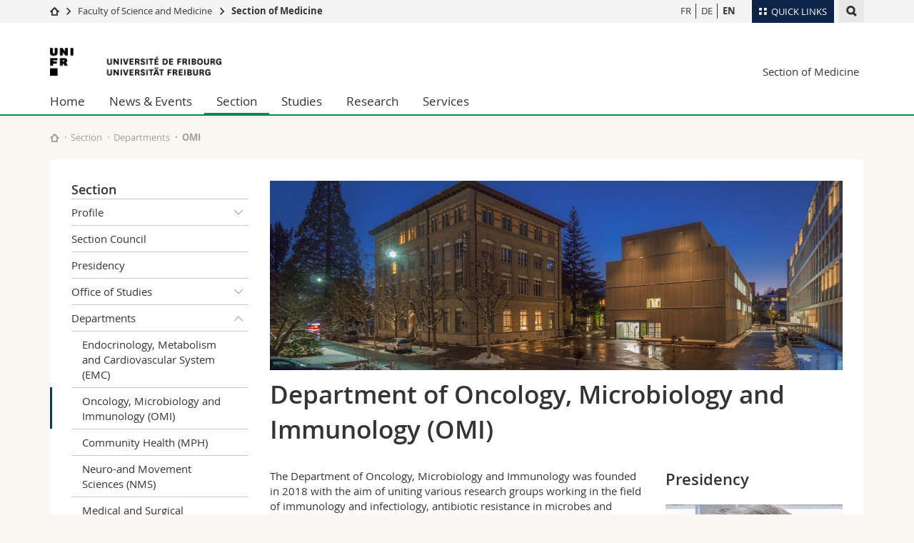

--- FILE ---
content_type: text/html; charset=UTF-8
request_url: https://www.unifr.ch/med/en/section/departments/omi.html
body_size: 9687
content:

<!--[if lt IE 9]><!DOCTYPE html PUBLIC "-//W3C//DTD XHTML 1.1//EN" "http://www.w3.org/TR/xhtml11/DTD/xhtml11.dtd"><![endif]-->
<!--[if gt IE 8]><!-->
<!DOCTYPE html>
<!--<![endif]-->
<!--[if lt IE 7]><html xmlns="http://www.w3.org/1999/xhtml" class="lt-ie9 lt-ie8 lt-ie7"> <![endif]-->
<!--[if IE 7]><html xmlns="http://www.w3.org/1999/xhtml" class="lt-ie9 lt-ie8"> <![endif]-->
<!--[if IE 8]><html xmlns="http://www.w3.org/1999/xhtml" class="lt-ie9"> <![endif]-->
<!--[if IE 9]><html class="ie9"> <![endif]-->
<!--[if gt IE 9]><!-->
<html lang="en"><!--<![endif]-->
<head>
	<link rel="preconnect" href="https://cdn.unifr.ch" />
	<link rel="dns-prefetch" href="https://www.googletagmanager.com" />
	<link rel="dns-prefetch" href="https://www.google.com" />
	<link rel="preload" href="https://cdn.unifr.ch/Assets/fonts/OpenSans-Regular-webfont.woff" as="font" type="font/woff" crossorigin>
	<link rel="preload" href="https://cdn.unifr.ch/Assets/fonts/OpenSans-Semibold-webfont.woff" as="font" type="font/woff" crossorigin>
	<link rel="preload" href="https://cdn.unifr.ch/Assets/fonts/OpenSans-Bold-webfont.woff" as="font" type="font/woff" crossorigin>
	<link rel="preload" href="https://cdn.unifr.ch/Assets/fonts/OpenSans-Light-webfont.woff" as="font" type="font/woff" crossorigin>
    <meta http-equiv="X-UA-Compatible" content="IE=edge,chrome=1"/>
    <meta charset="utf-8"/>
    <meta name="viewport" content="width=device-width, initial-scale=1"/>
    <title>OMI | Section of Medicine  | University of Fribourg</title>
    <meta name="description" content="">
    <meta name="language" content="en" />
    <meta name="robots" content="index, follow">
    <base href="//www.unifr.ch/med/en/" />
    <link rel="canonical" href="https://www.unifr.ch/med/en/section/departments/omi.html" />
    <link href="//cdn.unifr.ch/uf/v2.4.5/css/bootstrap.css" rel="stylesheet" media="all" type="text/css" crossorigin  />
    <link href="//cdn.unifr.ch/uf/v2.4.5/css/main.css" rel="stylesheet" media="all" type="text/css" crossorigin />
    <link rel="shortcut icon" type="image/ico" href="https://cdn.unifr.ch/sharedconfig/favicon/favicon.ico" />
    <!-- Load IE8 specific styles--><!--[if lt IE 9]>
    <link href="//cdn.unifr.ch/uf/v2.4.5/css/old_ie.css" rel="stylesheet" /><![endif]-->
    <script src="//cdn.unifr.ch/uf/v2.4.5/js/modernizr.js" crossorigin ></script>
    <!-- Spiders alternative page -->
    
        <link rel="alternate" hreflang="en" href="https://www.unifr.ch/med/en/section/departments/omi.html" id="alt_hreflang_en">
        

<link rel="alternate" hreflang="fr" href="https://www.unifr.ch/med/fr/section/departments/omi.html" id="alt_hreflang_fr" />


<link rel="alternate" hreflang="de" href="https://www.unifr.ch/med/de/section/departments/omi.html" id="alt_hreflang_de" />
    
    


<!-- Google Tag Manager -->
<script>(function(w,d,s,l,i){w[l]=w[l]||[];w[l].push({'gtm.start':
new Date().getTime(),event:'gtm.js'});var f=d.getElementsByTagName(s)[0],
j=d.createElement(s),dl=l!='dataLayer'?'&l='+l:'';j.async=true;j.src=
'https://www.googletagmanager.com/gtm.js?id='+i+dl;f.parentNode.insertBefore(j,f);
})(window,document,'script','dataLayer','GTM-K8998TH');</script>
<!-- End Google Tag Manager --> 

    

<link href="//cdn.unifr.ch/uf/v2.4.5/css/corr.css" rel="stylesheet" defer crossorigin />

<style>
	/*
	a[href^=http]{text-decoration:none;}
	footer a[href^=http]{text-decoration:none; color:#fff;}
	div.sub-menu li.star > a{font-weight:bold;}
	*/
</style>
    





    
<link rel="stylesheet" href="//cdn.unifr.ch/uf/v2.4.5/css/directory.css" type="text/css" />
</head>
<body data-lang="en" class="green">



<!-- Google Tag Manager (noscript) -->
<noscript><iframe src="https://www.googletagmanager.com/ns.html?id=GTM-K8998TH"
height="0" width="0" loading="lazy" style="display:none;visibility:hidden"></iframe></noscript>
<!-- End Google Tag Manager (noscript) -->


<!-- Page wrapper-->
<div id="wrapper">
    <!-- Fixed header-->
    <nav class="fixed-header pusher">
        <div class="fixed-header--bg">
            <div class="container clearfix">

                <!-- The logo -->
                

<a href="https://www.unifr.ch/" class="open-offcanvas square bg-branded hover hidden-desktop" title="Hamburger menu"></a><a href="https://www.unifr.ch" class="hidden-desktop square logo" style="content: ''; display:block;height:55px;width:55px;  no-repeat center center; background-size:contain;" title="Go to the home page of this site"></a>

                

<div class="search hidden-mobile">

    


<script class="search--template" type="text/template">
    <li>
        <a class="search--result-link" href="<%= link %>"></a>
        <h5><%= htmlTitle %></h5>
        <small><%= link %></small>
        <p><%= htmlSnippet %></p>
    </li>
</script>


<script class="search--show-more" type="text/template">
    <li class="text-align-center search--more-results">
        <a class="search--result-link" href="#"></a>
        <p>Show more results</p>
        <p>
            <i class="gfx gfx-arrow-down"></i>
        </p>
    </li>
</script>

    <a href="#" data-expander-toggler="search-47727" data-fixed-mode-toggler="tablet laptop desktop large" class="search--toggler square" title="Display search engine"><i class="gfx gfx-search"></i></a>
    <div data-expander-content="search-47727" data-expander-group="mobile-nav" class="search--input">
        <div class="container">
            
            <div class="input-group">
                <input type="text" class="form-control"/><span class="input-group-btn sd">
                <input type="radio" name="searchdomain" value="https://www.unifr.ch/med/" checked="checked" id="local-" class="hidden"/>
                <label for="local-" class="btn btn-primary sd">Local</label></span><span class="input-group-btn sd">
                <input type="radio" name="searchdomain" value="www.unifr.ch"  id="global-" class="hidden"/>
                <label for="global-" class="btn btn-default">Global</label></span>
            </div>
            
            <ul class="search--results">
                <li class="blank-slate">No results</li>
            </ul>
        </div>
    </div>
</div>

                <!-- Globalmenu -->
                <div class="meta-menu"><a href="#" data-fixed-mode-toggler="mobile" data-accordion-toggler="metamenu" class="square meta-menu--toggler hover bg-branded-desk" title="meta-menu toggler"><i class="gfx gfx-tiles"></i><i class="square-triangle"></i><span class="hidden-mobile">Quick Links
</span></a>
    <div data-accordion-content="metamenu" data-accordion-group="mobile-nav" class="meta-menu--content">
        <nav data-scroll-container="data-scroll-container" class="container meta-border">
            <ul>
                <li class="first-level"><a href="#" data-accordion-toggler="meta2" data-scroll-to-me="data-scroll-to-me">University</a>
                    <nav data-accordion-content="meta2">
                        <ul>
                            <li><a href="http://studies.unifr.ch/en" title="Studies: Bachelor, Master, Doctorate">Studies</a></li>
                            <li><a href="https://www.unifr.ch/campus/en" title="Campus life">Campus</a></li>
                            <li><a href="https://www.unifr.ch/research/en" title="Research">Research</a></li>
                            <li><a href="https://www.unifr.ch/uni/en" title="University">University</a></li>
                            <li><a href="https://www.unifr.ch/formcont/en"  title="Continuing education">Continuing education</a></li>
                        </ul>
                    </nav>
                </li>
                <li class="first-level"><a href="#" data-accordion-toggler="meta1" data-scroll-to-me="data-scroll-to-me">Faculties</a>
                    <nav data-accordion-content="meta1">
                        <ul>
                            <li><a href="https://www.unifr.ch/theo/" title="Faculty of Theology" ><span class="glyphicon glyphicon-stop color-orange" aria-hidden="true"></span> Theology</a></li>
                            <li><a href="https://www.unifr.ch/ius/" title="Faculty of Law"><span class="glyphicon glyphicon-stop color-red" aria-hidden="true"></span> Law</a></li>
                            <li><a href="https://www.unifr.ch/ses/" title="Faculty of Economics and social sciences"><span class="glyphicon glyphicon-stop color-purple" aria-hidden="true"></span> Management, Economics and Social sciences</a></li>
							<li><a href="https://www.unifr.ch/lettres/" title="Faculty of Humanities"><span class="glyphicon glyphicon-stop color-sky" aria-hidden="true"></span> Humanities</a></li>
							<li><a href="https://www.unifr.ch/eduform/" title="Faculty of Education"><span class="glyphicon glyphicon-stop color-violet" aria-hidden="true"></span> Education</a></li>
                            <li><a href="https://www.unifr.ch/scimed/" title="Faculty of Sciences and Medicine"><span class="glyphicon glyphicon-stop color-green" aria-hidden="true"></span> Science and Medicine</a></li>
                            <li><a href="https://www.unifr.ch/faculties/en/interfaculty.html" title="Interfaculty"><span class="glyphicon glyphicon-stop color-marine" aria-hidden="true"></span> Interfaculty</a></li>
                            
                        </ul>
                    </nav>
                </li>
                <li class="first-level"><a href="http://www.unifr.ch/you-are/en/" data-accordion-toggler="meta0" data-scroll-to-me="data-scroll-to-me">You are</a>
                    <nav data-accordion-content="meta0">
                        <ul>
                            <li><a href="https://www.unifr.ch/you-are/en/prospective-students/" title="You are... Prospective student">Prospective students</a></li>
                            <li><a href="https://www.unifr.ch/you-are/en/students/" title="You are... Student">Students</a></li>
                            <li><a href="https://www.unifr.ch/you-are/en/medias/" title="You are... Media">Medias</a></li>
                            <li><a href="https://www.unifr.ch/you-are/en/researchers/" title="You are... Researcher">Researchers</a></li>
                            <li><a href="https://www.unifr.ch/you-are/en/employees/" title="You are... Employee">Employees</a></li>
							<li><a href="https://www.unifr.ch/you-are/en/phd-students/" title="You are... PhD student">PhD students</a></li>
                        </ul>
                    </nav>
                </li>
                <li class="first-level meta-menu--contact bg-branded-desk">
                    <a href="#" class="hidden-lg hidden-md" data-accordion-toggler="contact" data-scroll-to-me="data-scroll-to-me">Ressources</a>
                    <nav data-accordion-content="contact">
                        <ul>
                            <li><a href="https://www.unifr.ch/directory/en"><span class="fa fa-user fa-fw" aria-hidden="true"></span> Directory</a></li>
                            <li><a href="https://www.unifr.ch/map"><span class="fa fa-map-signs fa-fw" aria-hidden="true"></span> Maps/Orientation</a></li>
                            <li><a href="https://www.unifr.ch/biblio"><span class="fa fa-book fa-fw" aria-hidden="true"></span> Libraries</a></li>
                            <li><a href="https://outlook.com/unifr.ch"><span class="fa fa-envelope fa-fw" aria-hidden="true"></span> Webmail</a></li>
                            <li><a href="https://www.unifr.ch/timetable/en/"><span class="fa fa-calendar fa-fw" aria-hidden="true"></span> Course catalogue</a></li>
                            <li><a href="https://my.unifr.ch"><span class="fa fa-lock fa-fw" aria-hidden="true"></span> MyUnifr</a></li>
                        </ul>
                    </nav>
                </li>
            </ul>
        </nav>
    </div>
</div>

                <!-- Desktop Langmenu -->
                

<nav class="hidden-mobile square language-switch">
    <ul>
        
<li><a href="//www.unifr.ch/med/fr/section/departments/omi.html" class="" title="View page in  FR">FR</a></li>

<li><a href="//www.unifr.ch/med/de/section/departments/omi.html" class="" title="View page in  DE">DE</a></li>

<li><a href="//www.unifr.ch/med/en/section/departments/omi.html" class=" bold" title="View page in  EN">EN</a></li>
    </ul>
</nav>

                <!-- Global Breadcrumb -->
                


<div class="breadcrumbs square">

    <a href="//www.unifr.ch" data-accordion-toggler="crumbs" class="square bg-white hover hidden-desktop breadcrumbs--toggler" title="Global path"><i class="gfx gfx-home"></i><i class="square-triangle"></i></a>

    <div data-accordion-content="crumbs" data-accordion-group="mobile-nav" class="breadcrumbs--content">
        <nav class="breadcrumbs--mobile shortened">
            <ul class="breadcrumbs--slider">
                <!-- level 0 -->
                
                <li><a href="//www.unifr.ch" class="gfx gfx-home" title="Go to home page  "></a></li>
                

                <!-- level 1 -->
                
                <li class="gfx gfx-triangle-right"></li>
                <li >
                    <a href="//www.unifr.ch/scimed" class="short">Faculty of Science and Medicine</a>
                    <a href="//www.unifr.ch/scimed" class="long">Faculty of Science and Medicine</a>
                </li>
                
                <!-- level 2 -->
                
                <li class="gfx gfx-triangle-right"></li>
                <li class="desktop-expanded">
                    <a href="//www.unifr.ch/med/" class="short">Section of Medicine</a>
                    <a href="//www.unifr.ch/med/" class="long">Section of Medicine</a>
                </li>
                
                <!-- level 3 -->
                
            </ul>
        </nav>
    </div>
</div>
            </div>
        </div>
    </nav>
    <!-- Offcanvas pusher-->
    <div class="pusher pass-height">
        <!-- Page header/offcanvas-->
        <header id="header" class="offcanvas pass-height">
            <nav class="service-menu">
                <!-- mobile tools menu -->
                <div class="hidden-desktop clearfix">

                    <!-- Search Mobile -->
                    
                    <div class="search">
                        <!-- Template for one search result -->
                        


<script class="search--template" type="text/template">
    <li>
        <a class="search--result-link" href="<%= link %>"></a>
        <h5><%= htmlTitle %></h5>
        <small><%= link %></small>
        <p><%= htmlSnippet %></p>
    </li>
</script>


<script class="search--show-more" type="text/template">
    <li class="text-align-center search--more-results">
        <a class="search--result-link" href="#"></a>
        <p>Show more results</p>
        <p>
            <i class="gfx gfx-arrow-down"></i>
        </p>
    </li>
</script>

                        <a href="#" data-expander-toggler="search-27564" data-fixed-mode-toggler="tablet laptop desktop large" class="search--toggler square" aria-label="search" title="Display search engine"><i class="gfx gfx-search"></i></a>
                        <div data-expander-content="search-27564" data-expander-group="mobile-nav" class="search--input">
                            <div class="container">
                                
                                <div class="input-group">
                                    <input type="text" class="form-control"/>
                                    <span class="input-group-btn sd">
                                        <input type="radio" name="searchdomain" value="https://www.unifr.ch/med/" id="local-" class="hidden" checked="checked"/>
                                        <label for="local-" class="btn btn-primary sd">Local</label>
                                    </span>
                                    <span class="input-group-btn sd">
                                        <input type="radio" name="searchdomain" value="www.unifr.ch"  id="global-" class="hidden" />
                                        <label for="global-" class="btn btn-default">Global</label>
                                    </span>
                                </div>
                                
                                <ul class="search--results">
                                    <li class="blank-slate">No results</li>
                                </ul>
                             </div>
                        </div>
                    </div>


                    <!-- langmenu.mobile -->
                    

<nav class="language-switch square hover bg-white"><a href="#" data-accordion-toggler="language-switch" class="toggle-language-switch square" title="Select page in another language">EN</a>
    <div data-accordion-content="language-switch" class="dropdown">
        <ul class="bg-white">
            

<li><a href="//www.unifr.ch/med/fr/section/departments/omi.html" class="square bg-white hover " title="View page in  FR">FR</a></li>


<li><a href="//www.unifr.ch/med/de/section/departments/omi.html" class="square bg-white hover " title="View page in  DE">DE</a></li>


<li><a href="//www.unifr.ch/med/en/section/departments/omi.html" class="square bg-white hover  bold" title="View page in  EN">EN</a></li>
        </ul>
    </div>
</nav>
                    <a href="#" class="close-offcanvas square hover bg-marine" title="close offcanvas"></a>
                </div>
                <div class="hidden-mobile">
                    <div class="container service-menu--relation">
                        <nav class="clearfix">
                            
                        </nav>
                        
<h1 class="logo"><span class="sr-only">University of Fribourg</span><a href="//www.unifr.ch"  title="Go to the University home page"><img src="//cdn.unifr.ch/uf/v2.4.5/gfx/logo.png" alt="Logo Unifr" " /></a></h1>

<p class="service-menu--department"><a href="//www.unifr.ch/med/en/" title="Go to the home page of this site">Section of Medicine</a></p>
                    </div>
                </div>
            </nav>
            

<!-- Use class flat-menu or push-menu on this container-->
<!-- to toggle between the two types of navigation. The underlying-->
<!-- structure is exactly the same.-->
<nav class="push-menu container">
    <!-- First navigation level is visible, therefore needs-->
    <!-- the class .in-->
    <!-- .default is needed to not register a swipe event listener-->
    <div class="level default in">

        
<!-- start outerTpl -->
<ul>
    <li class="first"><a href="//www.unifr.ch/med/en/" title="Home" >Home</a></li>


<!-- start parentRowTpl -->
<li class="">
	<a href="//www.unifr.ch/med/en/info/agenda.html" title="News & Events"   class="deeper">
		News & Events
		<!--<span class="deeper"></span>-->
	</a>
	


<!-- start innerTpl -->
<div class="level">
	<ul>
		<li><a href="#" class="back">Back</a></li>
		<li class="first"><a href="//www.unifr.ch/med/en/info/news/" title="News" >News</a></li>
<li><a href="//www.unifr.ch/med/en/info/agenda.html" title="Agenda" >Agenda</a></li>


<!-- start parentRowTpl -->
<li class="last">
	<a href="//www.unifr.ch/med/en/info/seminar/" title="Seminars"   class="deeper">
		Seminars
		<!--<span class="deeper"></span>-->
	</a>
	


<!-- start innerTpl -->
<div class="level">
	<ul>
		<li><a href="#" class="back">Back</a></li>
		<li class="first"><a href="//www.unifr.ch/med/en/info/seminar/mh/" title="Medical Humanities events" >Medical Humanities events</a></li>
<li><a href="//www.unifr.ch/med/en/info/seminar/ate/" title=""Ask the expert"" >"Ask the expert"</a></li>
<li class="last"><a href="//www.unifr.ch/med/en/info/seminar/neuro/" title="Neurobiology" >Neurobiology</a></li>

	</ul>
</div>
<!-- end innerTpl -->
</li>
<!-- end parentRowTpl -->

	</ul>
</div>
<!-- end innerTpl -->
</li>
<!-- end parentRowTpl -->


<!-- start parentRowTpl -->
<li class="active">
	<a href="//www.unifr.ch/med/en/section/" title="Section"   class="deeper">
		Section
		<!--<span class="deeper"></span>-->
	</a>
	


<!-- start innerTpl -->
<div class="level">
	<ul>
		<li><a href="#" class="back">Back</a></li>
		

<!-- start parentRowTpl -->
<li class="first">
	<a href="//www.unifr.ch/med/en/section/profile/" title="Profile"   class="deeper">
		Profile
		<!--<span class="deeper"></span>-->
	</a>
	


<!-- start innerTpl -->
<div class="level">
	<ul>
		<li><a href="#" class="back">Back</a></li>
		<li class="first"><a href="//www.unifr.ch/med/en/section/profile/history.html" title="History" >History</a></li>

	</ul>
</div>
<!-- end innerTpl -->
</li>
<!-- end parentRowTpl -->
<li><a href="//www.unifr.ch/med/en/section/council.html" title="Section Council" >Section Council</a></li>
<li><a href="//www.unifr.ch/med/en/section/president.html" title="Presidency" >Presidency</a></li>


<!-- start parentRowTpl -->
<li class="">
	<a href="//www.unifr.ch/med/en/section/edu/" title="Office of Studies"   class="deeper">
		Office of Studies
		<!--<span class="deeper"></span>-->
	</a>
	


<!-- start innerTpl -->
<div class="level">
	<ul>
		<li><a href="#" class="back">Back</a></li>
		<li class="first"><a href="//www.unifr.ch/med/en/section/edu/medoffice.html" title="Medical Sciences" >Medical Sciences</a></li>
<li class="last"><a href="//www.unifr.ch/med/en/section/edu/sport.html" title="Sport Sciences" >Sport Sciences</a></li>

	</ul>
</div>
<!-- end innerTpl -->
</li>
<!-- end parentRowTpl -->


<!-- start parentRowTpl -->
<li class="active">
	<a href="//www.unifr.ch/med/en/section/departments/" title="Departments"   class="deeper">
		Departments
		<!--<span class="deeper"></span>-->
	</a>
	


<!-- start innerTpl -->
<div class="level">
	<ul>
		<li><a href="#" class="back">Back</a></li>
		<li class="first"><a href="//www.unifr.ch/med/en/section/departments/emc.html" title="EMC" 383>Endocrinology, Metabolism and Cardiovascular System (EMC)</a></li>
<li class="active"><a href="//www.unifr.ch/med/en/section/departments/omi.html" title="OMI" 789>Oncology, Microbiology and Immunology (OMI)</a></li>
<li><a href="//www.unifr.ch/med/en/section/departments/mph.html" title="MPH" 384>Community Health (MPH)</a></li>
<li><a href="//www.unifr.ch/med/en/section/departments/nms.html" title="NMS" 385> Neuro-and Movement Sciences (NMS)</a></li>
<li class="last"><a href="//www.unifr.ch/med/en/section/departments/mss.html" title="MSS" 2038>Medical and Surgical Specialties (MSS)</a></li>

	</ul>
</div>
<!-- end innerTpl -->
</li>
<!-- end parentRowTpl -->


<!-- start parentRowTpl -->
<li class="">
	<a href="//www.unifr.ch/med/en/section/inst/" title="Instituts and centres"   class="deeper">
		Instituts and centres
		<!--<span class="deeper"></span>-->
	</a>
	


<!-- start innerTpl -->
<div class="level">
	<ul>
		<li><a href="#" class="back">Back</a></li>
		<li class="first"><a href="https://www.unifr.ch/med/imf/fr/" title="Institute of General Medicine (IMF)" target=_blank>Institute of General Medicine (IMF)</a></li>
<li class="last"><a href="https://www.unifr.ch/med/nara/fr/" title="NARA" target=_blank>NARA</a></li>

	</ul>
</div>
<!-- end innerTpl -->
</li>
<!-- end parentRowTpl -->


<!-- start parentRowTpl -->
<li class="">
	<a href="//www.unifr.ch/med/en/section/platforms/" title="Teaching platforms"   class="deeper">
		Teaching platforms
		<!--<span class="deeper"></span>-->
	</a>
	


<!-- start innerTpl -->
<div class="level">
	<ul>
		<li><a href="#" class="back">Back</a></li>
		<li class="first"><a href="//www.unifr.ch/med/en/section/platforms/anat/" title="Anatomy" 811>Anatomy</a></li>
<li><a href="//www.unifr.ch/med/en/section/platforms/clinic/" title="Clinical skills" 1631>Clinical skills</a></li>
<li class="last"><a href="//www.unifr.ch/med/en/section/platforms/histo/" title="Histology" 809>Histology</a></li>

	</ul>
</div>
<!-- end innerTpl -->
</li>
<!-- end parentRowTpl -->


<!-- start parentRowTpl -->
<li class="">
	<a href="//www.unifr.ch/med/en/section/staff/" title="Staff"   class="deeper">
		Staff
		<!--<span class="deeper"></span>-->
	</a>
	


<!-- start innerTpl -->
<div class="level">
	<ul>
		<li><a href="#" class="back">Back</a></li>
		<li class="first"><a href="//www.unifr.ch/med/en/section/staff/prof.html" title="Professors" 885>Professors</a></li>
<li><a href="//www.unifr.ch/med/en/section/staff/teares.html" title="Teaching and research staff" 899>Teaching and research staff</a></li>
<li><a href="//www.unifr.ch/med/en/section/staff/phd.html" title="Assistants and doctoral students" 887>Assistants and doctoral students</a></li>
<li><a href="//www.unifr.ch/med/en/section/staff/admin.html" title="Administrative staff" 889>Administrative staff</a></li>
<li><a href="//www.unifr.ch/med/en/section/staff/tech.html" title="Technical Staff" 890>Technical Staff</a></li>
<li><a href="//www.unifr.ch/med/en/section/staff/all.html" title="All employees from A to Z" 387>All employees from A to Z</a></li>
<li class="last"><a href="//www.unifr.ch/med/en/section/staff/emeriti/" title="Emeritus Professors" >Emeritus Professors</a></li>

	</ul>
</div>
<!-- end innerTpl -->
</li>
<!-- end parentRowTpl -->
<li><a href="//www.unifr.ch/med/en/section/jobs/" title="Open positions" >Open positions</a></li>
<li><a href="//www.unifr.ch/med/en/section/map.html" title="Locations" >Locations</a></li>
<li><a href="//www.unifr.ch/med/en/section/partner.html" title="Partner" >Partner</a></li>
<li><a href="https://www.unifr.ch/scimed/en/associations" title="Associations" target="_blank">Associations</a></li>
<li class="last"><a href="//www.unifr.ch/med/en/section/contacts.html" title="Contact" >Contact</a></li>

	</ul>
</div>
<!-- end innerTpl -->
</li>
<!-- end parentRowTpl -->


<!-- start parentRowTpl -->
<li class="">
	<a href="//www.unifr.ch/med/en/studies/domains/" title="Studies"   class="deeper">
		Studies
		<!--<span class="deeper"></span>-->
	</a>
	


<!-- start innerTpl -->
<div class="level">
	<ul>
		<li><a href="#" class="back">Back</a></li>
		

<!-- start parentRowTpl -->
<li class="first">
	<a href="//www.unifr.ch/med/en/studies/domains/" title="Teaching Domains"   class="deeper">
		Teaching Domains
		<!--<span class="deeper"></span>-->
	</a>
	


<!-- start innerTpl -->
<div class="level">
	<ul>
		<li><a href="#" class="back">Back</a></li>
		<li class="first"><a href="//www.unifr.ch/med/en/studies/domains/med/" title="Human Medicine" >Human Medicine</a></li>
<li><a href="//www.unifr.ch/med/en/studies/domains/bms/" title="Biomedical Sciences" >Biomedical Sciences</a></li>
<li><a href="//www.unifr.ch/med/en/studies/domains/ebr/" title="Experimental Biomedical Research" >Experimental Biomedical Research</a></li>
<li><a href="//www.unifr.ch/med/en/studies/domains/sport/" title="Sport Sciences and Motor Control" >Sport Sciences and Motor Control</a></li>
<li class="last"><a href="//www.unifr.ch/med/en/studies/domains/mh/" title="Medical Humanities" >Medical Humanities</a></li>

	</ul>
</div>
<!-- end innerTpl -->
</li>
<!-- end parentRowTpl -->


<!-- start parentRowTpl -->
<li class="">
	<a href="//www.unifr.ch/med/en/studies/bsc/" title="Bachelor"   class="deeper">
		Bachelor
		<!--<span class="deeper"></span>-->
	</a>
	


<!-- start innerTpl -->
<div class="level">
	<ul>
		<li><a href="#" class="back">Back</a></li>
		<li class="first"><a href="//www.unifr.ch/med/en/studies/bsc/med/" title="Human Medicine" >Human Medicine</a></li>
<li><a href="//www.unifr.ch/med/en/studies/bsc/bms/" title="Biomedical Sciences" >Biomedical Sciences</a></li>
<li class="last"><a href="//www.unifr.ch/med/en/studies/bsc/sport/" title="Sport Sciences and Motor Control" >Sport Sciences and Motor Control</a></li>

	</ul>
</div>
<!-- end innerTpl -->
</li>
<!-- end parentRowTpl -->


<!-- start parentRowTpl -->
<li class="">
	<a href="//www.unifr.ch/med/en/studies/msc/" title="Master"   class="deeper">
		Master
		<!--<span class="deeper"></span>-->
	</a>
	


<!-- start innerTpl -->
<div class="level">
	<ul>
		<li><a href="#" class="back">Back</a></li>
		<li class="first"><a href="//www.unifr.ch/med/en/studies/msc/med/" title="Human Medicine" >Human Medicine</a></li>
<li><a href="//www.unifr.ch/med/en/studies/msc/biomed/" title="Biomedical Sciences" >Biomedical Sciences</a></li>
<li><a href="//www.unifr.ch/med/en/studies/msc/ebr/" title="Experimental Biomedical Research" >Experimental Biomedical Research</a></li>
<li class="last"><a href="//www.unifr.ch/med/en/studies/msc/sport/" title="Sport Sciences" >Sport Sciences</a></li>

	</ul>
</div>
<!-- end innerTpl -->
</li>
<!-- end parentRowTpl -->
<li><a href="//www.unifr.ch/med/en/studies/phd/" title="Doctorate" >Doctorate</a></li>
<li><a href="//www.unifr.ch/med/en/studies/minors/" title="Additional / minor subjects" >Additional / minor subjects</a></li>
<li><a href="//www.unifr.ch/med/en/studies/advanced/" title="Further education" >Further education</a></li>
<li><a href="//www.unifr.ch/med/en/studies/contact/" title="Student counselling and contact persons" >Student counselling and contact persons</a></li>
<li class="last"><a href="http://www.unifr.ch/scimed/en/studies/practical/" title="Courses and exams" target="_blank">Courses and exams</a></li>

	</ul>
</div>
<!-- end innerTpl -->
</li>
<!-- end parentRowTpl -->


<!-- start parentRowTpl -->
<li class="">
	<a href="//www.unifr.ch/med/en/research/overview.html" title="Research"   class="deeper">
		Research
		<!--<span class="deeper"></span>-->
	</a>
	


<!-- start innerTpl -->
<div class="level">
	<ul>
		<li><a href="#" class="back">Back</a></li>
		<li class="first"><a href="//www.unifr.ch/med/en/research/overview.html" title="Research Groups" >Research Groups</a></li>
<li class="last"><a href="//www.unifr.ch/med/en/research/report.html" title="Scientific Report" >Scientific Report</a></li>

	</ul>
</div>
<!-- end innerTpl -->
</li>
<!-- end parentRowTpl -->


<!-- start parentRowTpl -->
<li class="last">
	<a href="//www.unifr.ch/med/en/services/" title="Services"   class="deeper">
		Services
		<!--<span class="deeper"></span>-->
	</a>
	


<!-- start innerTpl -->
<div class="level">
	<ul>
		<li><a href="#" class="back">Back</a></li>
		<li class="first"><a href="//www.unifr.ch/med/en/section/platforms/clinic/patients.html" title="Acting patients" >Acting patients</a></li>
<li><a href="https://www.unifr.ch/scimed/facilities/en/facilities/bioimage/" title="Bioimage Core Facility" target="_blank">Bioimage Core Facility</a></li>
<li><a href="//www.unifr.ch/med/en/section/platforms/anat/donducorps.html" title="Body donation" >Body donation</a></li>
<li><a href="https://www.unifr.ch/scimed/facilities/en/facilities/bis/" title="BIS" target="_blank">BIS</a></li>
<li><a href="https://www.unifr.ch/scimed/facilities/en/facilities/cell-analytics/" title="Cell Analytics Facility" target="_blank">Cell Analytics Facility</a></li>
<li><a href="//www.unifr.ch/med/en/services/med-it.html" title="MED-IT" >MED-IT</a></li>
<li><a href="https://www.unifr.ch/scimed/facilities/en/facilities/mouse-platform/" title="Mouse Phenotyping Platform" target="_blank">Mouse Phenotyping Platform</a></li>
<li><a href="//www.unifr.ch/med/en/services/nara.html" title="NARA" target="_blank">NARA</a></li>
<li class="last"><a href="//www.unifr.ch/med/en/services/sport.html" title="Sport facilities" target="_blank">Sport facilities</a></li>

	</ul>
</div>
<!-- end innerTpl -->
</li>
<!-- end parentRowTpl -->

</ul>
<!-- end outerTpl -->

    </div>
</nav>

        </header>
        <!-- Main content-->
        <main id="main">
            <div class="visible-lt-ie9 fixed-page-overlay"></div>
            <div class="container">
                <div class="sub-menu--spacer"></div>
                



<nav class="deepcrumbs">
<ul>
    
        <li><a href="//www.unifr.ch/med/en/" class="gfx gfx-home" title="Go to the home page of this site"></a></li>
	<li><a href="//www.unifr.ch/med/en/section/">Section</a></li><li><a href="//www.unifr.ch/med/en/section/departments/">Departments</a></li><li>OMI</li>
</ul>
</nav>

                <div class="content">
                    <div class="row inner">
                        <div class="col-md-3 sub-menu">
                            <nav>
                                <h4>
                                    
                                    <a href="//www.unifr.ch/med/en/section/" data-expander-toggler="sub-menu" data-fixed-mode-toggler="mobile" class="filter--title fixed-page-mode--toggler hidden-min-laptop">
                                        Section</a>
                                    <a href="//www.unifr.ch/med/en/section/" class="hidden-max-laptop">
                                        Section</a>
                                    
                                </h4>

                                <div data-expander-content="sub-menu" data-expander-group="mobile-nav" class="sub-menu--content">

                                    <ul>


<!--parentRowTpl-->
<li class="first">
    <a href="//www.unifr.ch/med/en/section/profile/" title="Profile" class="deeper"  >
        Profile <i data-expander-toggler="sub-menu-1082"
                            
                            
                            class="gfx gfx-triangle-thin-down"></i>

    </a>
    <div data-expander-content="sub-menu-1082" class="level"
         
         >
        <ul><li class="first"><a href="//www.unifr.ch/med/en/section/profile/history.html" title="History" >History</a></li>
</ul>
    </div>
</li>
<!--/parentRowTpl-->
<li><a href="//www.unifr.ch/med/en/section/council.html" title="Section Council" >Section Council</a></li>
<li><a href="//www.unifr.ch/med/en/section/president.html" title="Presidency" >Presidency</a></li>



<!--parentRowTpl-->
<li class="">
    <a href="//www.unifr.ch/med/en/section/edu/" title="Office of Studies" class="deeper"  >
        Office of Studies <i data-expander-toggler="sub-menu-1095"
                            
                            
                            class="gfx gfx-triangle-thin-down"></i>

    </a>
    <div data-expander-content="sub-menu-1095" class="level"
         
         >
        <ul><li class="first"><a href="//www.unifr.ch/med/en/section/edu/medoffice.html" title="Medical Sciences" >Medical Sciences</a></li>
<li class="last"><a href="//www.unifr.ch/med/en/section/edu/sport.html" title="Sport Sciences" >Sport Sciences</a></li>
</ul>
    </div>
</li>
<!--/parentRowTpl-->



<!--parentRowTpl-->
<li class="">
    <a href="//www.unifr.ch/med/en/section/departments/" title="Departments" class="deeper"  >
        Departments <i data-expander-toggler="sub-menu-1098"
                            data-expander-state="open"
                            
                            class="gfx gfx-triangle-thin-down"></i>

    </a>
    <div data-expander-content="sub-menu-1098" class="level"
         data-expander-state="open"
         >
        <ul><li class="first"><a href="//www.unifr.ch/med/en/section/departments/emc.html" title="EMC" 383>Endocrinology, Metabolism and Cardiovascular System (EMC)</a></li>
<li class="active"><a href="//www.unifr.ch/med/en/section/departments/omi.html" title="OMI" 789>Oncology, Microbiology and Immunology (OMI)</a></li>
<li><a href="//www.unifr.ch/med/en/section/departments/mph.html" title="MPH" 384>Community Health (MPH)</a></li>
<li><a href="//www.unifr.ch/med/en/section/departments/nms.html" title="NMS" 385> Neuro-and Movement Sciences (NMS)</a></li>
<li class="last"><a href="//www.unifr.ch/med/en/section/departments/mss.html" title="MSS" 2038>Medical and Surgical Specialties (MSS)</a></li>
</ul>
    </div>
</li>
<!--/parentRowTpl-->



<!--parentRowTpl-->
<li class="">
    <a href="//www.unifr.ch/med/en/section/inst/" title="Instituts and centres" class="deeper"  >
        Instituts and centres <i data-expander-toggler="sub-menu-1104"
                            
                            
                            class="gfx gfx-triangle-thin-down"></i>

    </a>
    <div data-expander-content="sub-menu-1104" class="level"
         
         >
        <ul><li class="first"><a href="https://www.unifr.ch/med/imf/fr/" title="Institute of General Medicine (IMF)" target=_blank>Institute of General Medicine (IMF)</a></li>
<li class="last"><a href="https://www.unifr.ch/med/nara/fr/" title="NARA" target=_blank>NARA</a></li>
</ul>
    </div>
</li>
<!--/parentRowTpl-->



<!--parentRowTpl-->
<li class="">
    <a href="//www.unifr.ch/med/en/section/platforms/" title="Teaching platforms" class="deeper"  >
        Teaching platforms <i data-expander-toggler="sub-menu-1107"
                            
                            
                            class="gfx gfx-triangle-thin-down"></i>

    </a>
    <div data-expander-content="sub-menu-1107" class="level"
         
         >
        <ul>


<!--parentRowTpl-->
<li class="first">
    <a href="//www.unifr.ch/med/en/section/platforms/anat/" title="Anatomy" class="deeper"  811>
        Anatomy <i data-expander-toggler="sub-menu-1108"
                            
                            
                            class="gfx gfx-triangle-thin-down"></i>

    </a>
    <div data-expander-content="sub-menu-1108" class="level"
         
         >
        <ul><li class="first"><a href="//www.unifr.ch/med/en/section/platforms/anat/collection.html" title="Study Collection" >Study Collection</a></li>
<li><a href="//www.unifr.ch/med/en/section/platforms/anat/team.html" title="Team" 938>Team</a></li>
<li class="last"><a href="//www.unifr.ch/med/en/section/platforms/anat/donducorps.html" title="Body Donation" >Body Donation</a></li>
</ul>
    </div>
</li>
<!--/parentRowTpl-->



<!--parentRowTpl-->
<li class="">
    <a href="//www.unifr.ch/med/en/section/platforms/clinic/" title="Clinical skills" class="deeper"  1631>
        Clinical skills <i data-expander-toggler="sub-menu-1114"
                            
                            
                            class="gfx gfx-triangle-thin-down"></i>

    </a>
    <div data-expander-content="sub-menu-1114" class="level"
         
         >
        <ul><li class="first"><a href="//www.unifr.ch/med/en/section/platforms/clinic/infra.html" title="Infrastructure" >Infrastructure</a></li>
<li><a href="//www.unifr.ch/med/en/section/platforms/clinic/activities.html" title="Activities" >Activities</a></li>
<li><a href="//www.unifr.ch/med/en/section/platforms/clinic/patients.html" title="Acting patients" >Acting patients</a></li>
<li class="last"><a href="//www.unifr.ch/med/en/section/platforms/clinic/team.html" title="Team" 916>Team</a></li>
</ul>
    </div>
</li>
<!--/parentRowTpl-->
<li class="last"><a href="//www.unifr.ch/med/en/section/platforms/histo/" title="Histology" 809>Histology</a></li>
</ul>
    </div>
</li>
<!--/parentRowTpl-->



<!--parentRowTpl-->
<li class="">
    <a href="//www.unifr.ch/med/en/section/staff/" title="Staff" class="deeper"  >
        Staff <i data-expander-toggler="sub-menu-1115"
                            
                            
                            class="gfx gfx-triangle-thin-down"></i>

    </a>
    <div data-expander-content="sub-menu-1115" class="level"
         
         >
        <ul><li class="first"><a href="//www.unifr.ch/med/en/section/staff/prof.html" title="Professors" 885>Professors</a></li>
<li><a href="//www.unifr.ch/med/en/section/staff/teares.html" title="Teaching and research staff" 899>Teaching and research staff</a></li>
<li><a href="//www.unifr.ch/med/en/section/staff/phd.html" title="Assistants and doctoral students" 887>Assistants and doctoral students</a></li>
<li><a href="//www.unifr.ch/med/en/section/staff/admin.html" title="Administrative staff" 889>Administrative staff</a></li>
<li><a href="//www.unifr.ch/med/en/section/staff/tech.html" title="Technical Staff" 890>Technical Staff</a></li>
<li><a href="//www.unifr.ch/med/en/section/staff/all.html" title="All employees from A to Z" 387>All employees from A to Z</a></li>
<li class="last"><a href="//www.unifr.ch/med/en/section/staff/emeriti/" title="Emeritus Professors" >Emeritus Professors</a></li>
</ul>
    </div>
</li>
<!--/parentRowTpl-->
<li><a href="//www.unifr.ch/med/en/section/jobs/" title="Open positions" >Open positions</a></li>
<li><a href="//www.unifr.ch/med/en/section/map.html" title="Locations" >Locations</a></li>
<li><a href="//www.unifr.ch/med/en/section/partner.html" title="Partner" >Partner</a></li>
<li><a href="https://www.unifr.ch/scimed/en/associations" title="Associations" target="_blank">Associations</a></li>
<li class="last"><a href="//www.unifr.ch/med/en/section/contacts.html" title="Contact" >Contact</a></li>
</ul>

                                </div>

                            </nav>

                        </div>
                        <div class="col-md-9 inner-30">
                            <div id="" class="row inner ">
    <div class="col-md-12 inner-10">
        <div class="banner--background-image">
    <div style="background-image:url('//cdn.unifr.ch/scimed/banner/2560x1072/P1066849_2560x1072.jpg')" class="background-size-cover"></div>
</div>

<h2>Department of Oncology, Microbiology and Immunology (OMI)</h2>
    </div>
</div>

<div id="" class="row inner ">
    <div class="col-md-8 inner-10">
        <p class="md-end-block md-p md-focus"><span class="md-plain md-expand">The Department of Oncology, Microbiology and Immunology was founded in 2018 with the aim of uniting various research groups working in the field of immunology and infectiology, antibiotic resistance in microbes and preclinical biomedical research. The research areas include experimental and translational cancer research, as well as pharmacological investigation of the biological activity of gas molecules. The research-intensive work of the OMI Department flows into teaching for medical and natural science students.</span></p>
<p class="md-end-block md-p md-focus"><span class="md-plain md-expand">The department consists of eight research groups, a teaching platform and a national reference laboratory:</span></p>
<ul>
<li>Adaptive immunity -&nbsp;<a class="inline link gfx gfx-arrow-right after" href="research/group/stein/">Prof. Jens Stein</a></li>
<li>Biological Roles of labile, diffusible molecules -&nbsp;<a class="inline link gfx gfx-arrow-right after" href="research/group/szabo/">Prof. Csaba Szabo</a></li>
<li>Clinical Anatomy and Cell Biology -&nbsp;<a class="inline link gfx gfx-arrow-right after" href="research/group/filgueira/">Prof. Luis Filgueira&nbsp;</a></li>
<li>Development of Neuronal and Endocrine Neural Crest Derivatives -&nbsp;<a class="inline link gfx gfx-arrow-right after" href="research/group/huber/">PD Dr. Katrin Huber</a></li>
<li>Emerging Antibiotic Resistances -&nbsp;<a class="inline link gfx gfx-arrow-right after" href="research/group/nordmann/">Prof. Patrice Nordmann</a></li>
<li>Immunosenescence and stem cell metabolism -&nbsp;<a class="inline link gfx gfx-arrow-right after" href="research/group/vannini/">Prof. Nicola Vannini</a></li>
<li>Immunology and Infectious diseases -&nbsp;<a class="inline link gfx gfx-arrow-right after" href="research/group/walch/">Prof. M. Walch</a></li>
<li>Immunology and Infectious diseases -&nbsp;<a class="inline link gfx gfx-arrow-right after" href="research/group/mantel/">PD Dr. Piere-Yves Mantel</a></li>
</ul>
<ul>
<li><a class="inline link gfx gfx-arrow-right after" href="../nara/" target="_blank">Centre national de référence (NARA)</a>&nbsp;</li>
</ul>
<ul>
<li><a class="inline link gfx gfx-arrow-right after" href="section/platforms/anat/" target="_blank">Plateforme pédagogique d'anatomie</a></li>
</ul>
    </div>
    <div class="col-md-4 inner-10">
         <h3>Presidency</h3>



<div class="row">
  
</div>
<div class="row inner cp-card-1col peoplelist" data-wrapper="2" data-id="6970b6ed6f5c6" id="peoplelist-6970b6ed6f5c6">
    

<div class="col-sm-12 inner-05">
    <article class="box inner-05 bg-grey-light shadow" data-search="Csaba Szabó Professor PER 17 +41 26 300 9409 123">
        <a href="https://www.unifr.ch/med/en/section/departments/omi/people/231355/a8993" class="box--link"></a>
        <div class="box--banner box-people banner">

            <img src="https://admin.unifr.ch/indigo/photo/129638/56d51cfe2e3a98522356d8580a2899b83c9de16f" alt="">

        </div>

        <h5>Csaba Szabó</h5>
        
        
        <p>Professor</p>
        <p>
            <i class="fa fa-map-marker fa-fw right-05" title="Office" aria-hidden="true"></i> PER 17 - 123<br />
            <i class="fa fa-phone fa-fw right-05" aria-hidden="true"></i> <a href="tel:+41 26 300 9409">+41 26 300 9409</a><br />
        </p>
        <p class="text-right">
            <a class="link inline gfx gfx-arrow-right after" href="#">See profile</a>
        </p>

    </article>
</div>

</div>
<!-- https://webapps.unifr.ch/campusviews/api/v2/view/789 ### 4-4 -->

<div class="panel panel-default">
    
<div class="panel-heading">
    <p>Contact</p>
</div>

  <div class="panel-body">
    <div id="" class="row inner bg-white">
    <div class="col-md-12 inner-10">
        <p><a class="inline link gfx gfx-arrow-right after" href="../../directory/en/people/281995/96c8f" target="_blank">Anita MARTON</a></p>
    </div>
</div>
  </div>
</div>       
    </div>
</div>
                        </div>
                    </div>
                </div>
            </div>
        </main>

        <!-- Footer-->
        


        <footer id="footer">
    <div class="container">
        <div class="row">
            <nav class="footer-menu col-md-9">
                <div class="row">
                    <div class="col-xs-4">
                        <h6><a href="//www.unifr.ch/med/en/section/">SECTION</a></h6>
<ul><li class="first"><a href="//www.unifr.ch/med/en/section/profile/" title="Profile" >Profile</a></li>
<li><a href="//www.unifr.ch/med/en/section/council.html" title="Section Council" >Section Council</a></li>
<li><a href="//www.unifr.ch/med/en/section/president.html" title="Presidency" >Presidency</a></li>
<li><a href="//www.unifr.ch/med/en/section/edu/" title="Office of Studies" >Office of Studies</a></li>
<li><a href="//www.unifr.ch/med/en/section/departments/" title="Departments" >Departments</a></li>
<li><a href="//www.unifr.ch/med/en/section/inst/" title="Instituts and centres" >Instituts and centres</a></li>
<li><a href="//www.unifr.ch/med/en/section/platforms/" title="Teaching platforms" >Teaching platforms</a></li>
<li><a href="//www.unifr.ch/med/en/section/staff/" title="Staff" >Staff</a></li>
<li><a href="//www.unifr.ch/med/en/section/jobs/" title="Open positions" >Open positions</a></li>
<li><a href="//www.unifr.ch/med/en/section/map.html" title="Locations" >Locations</a></li>
<li><a href="//www.unifr.ch/med/en/section/partner.html" title="Partner" >Partner</a></li>
<li><a href="https://www.unifr.ch/scimed/en/associations" title="Associations" target="_blank">Associations</a></li>
<li class="last"><a href="//www.unifr.ch/med/en/section/contacts.html" title="Contact" >Contact</a></li>
</ul>
                    </div>
                    <div class="col-xs-4">
                        <h6><a href="//www.unifr.ch/med/en/studies/">STUDIES</a></h6>
<ul><li class="first"><a href="//www.unifr.ch/med/en/studies/domains/" title="Teaching Domains" >Teaching Domains</a></li>
<li><a href="//www.unifr.ch/med/en/studies/bsc/" title="Bachelor" >Bachelor</a></li>
<li><a href="//www.unifr.ch/med/en/studies/msc/" title="Master" >Master</a></li>
<li><a href="//www.unifr.ch/med/en/studies/phd/" title="Doctorate" >Doctorate</a></li>
<li><a href="//www.unifr.ch/med/en/studies/minors/" title="Additional / minor subjects" >Additional / minor subjects</a></li>
<li><a href="//www.unifr.ch/med/en/studies/advanced/" title="Further education" >Further education</a></li>
<li><a href="//www.unifr.ch/med/en/studies/contact/" title="Student counselling and contact persons" >Student counselling and contact persons</a></li>
<li class="last"><a href="http://www.unifr.ch/scimed/en/studies/practical/" title="Courses and exams" target="_blank">Courses and exams</a></li>
</ul>
                    </div>
                    <div class="col-xs-4">
                        <h6><a href="//www.unifr.ch/med/en/research/">RESEARCH</a></h6>
<ul><li class="first"><a href="//www.unifr.ch/med/en/research/overview.html" title="Research Groups" >Research Groups</a></li>
<li class="last"><a href="//www.unifr.ch/med/en/research/report.html" title="Scientific Report" >Scientific Report</a></li>
</ul>

<h6><a href="//www.unifr.ch/med/en/services/">SERVICES</a></h6>
<ul><li class="first"><a href="//www.unifr.ch/med/en/section/platforms/clinic/patients.html" title="Acting patients" >Acting patients</a></li>
<li><a href="https://www.unifr.ch/scimed/facilities/en/facilities/bioimage/" title="Bioimage Core Facility" target="_blank">Bioimage Core Facility</a></li>
<li><a href="//www.unifr.ch/med/en/section/platforms/anat/donducorps.html" title="Body donation" >Body donation</a></li>
<li><a href="https://www.unifr.ch/scimed/facilities/en/facilities/bis/" title="BIS" target="_blank">BIS</a></li>
<li><a href="https://www.unifr.ch/scimed/facilities/en/facilities/cell-analytics/" title="Cell Analytics Facility" target="_blank">Cell Analytics Facility</a></li>
<li><a href="//www.unifr.ch/med/en/services/med-it.html" title="MED-IT" >MED-IT</a></li>
<li><a href="https://www.unifr.ch/scimed/facilities/en/facilities/mouse-platform/" title="Mouse Phenotyping Platform" target="_blank">Mouse Phenotyping Platform</a></li>
<li><a href="//www.unifr.ch/med/en/services/nara.html" title="NARA" target="_blank">NARA</a></li>
<li class="last"><a href="//www.unifr.ch/med/en/services/sport.html" title="Sport facilities" target="_blank">Sport facilities</a></li>
</ul>
                    </div>
                </div>
            </nav>
            <nav class="footer-menu--contact col-md-3 col-xs-12">
                <div class="row">
                    <div class="col-sm-6 col-md-12 inner">
                        




<div>
    <h6>Contact</h6>
    <p>University of Fribourg</p>
    <p>Section of Medicine</p>
    <p>Ch. du Musée 8</p>
    <p>CH-1700 Fribourg</p>
    
    <p><a href="mailto:med-office@unifr.ch" class="link">med-office@unifr.ch</a></p>
    <p><a href="//www.unifr.ch/med" class="link" aria-label="Go to homepage">www.unifr.ch/med</a></p>
</div>
<div class="footer--social-links">
    <p>
        <a href="https://www.facebook.com/unifribourg" target="_blank" class="gfx gfx-facebook" aria-label="Go to Facebook page of Unifr"></a>
        <a href="https://www.youtube.com/channel/UCx74T4l0XqJFLcdlCavnoXQ" target="_blank" class="fa fa-youtube-play" aria-label="Go to YouTube Channel of Unifr"></a>
        <a href="https://www.linkedin.com/edu/school?id=10930" target="_blank" class="fa fa-linkedin" aria-label="Go to LinkedIn page of Unifr"></a>
        <a href="https://instagram.com/unifribourg/" target="_blank" class="fa fa-instagram" aria-label="Go to Instagram page of Unifr"></a>
    </p>
</div>

<script type="application/ld+json">
{
  "@context": "http://schema.org",
  "@type": "EducationalOrganization",
  "address": {
    "@type": "PostalAddress",
    "addressLocality": "Fribourg",
    "addressRegion": "FR",
    "postalCode": "1700",
    "streetAddress": "Ch. du Musée 8"
  },
  "url" : "www.unifr.ch/med",
  "name": "Section of Medicine",
  "contactPoint" : [
    { "@type" : "ContactPoint",
      "telephone" : "+41 26 300 8490",
      "contactType" : "customer support",
      "availableLanguage" : ["English","French","German"]
    } ],
  "parentOrganization": {
    "@context": "http://schema.org",
    "@type": "EducationalOrganization",
    "name":"Université de Fribourg | Universität Freiburg",
    "address": {
        "@type": "PostalAddress",
        "addressLocality": "Fribourg",
        "addressRegion": "FR",
        "postalCode": "1700",
        "streetAddress": "Avenue de l'Europe 20"
    },
    "contactPoint" : [
    { "@type" : "ContactPoint",
      "telephone" : "+41-026-300-7034",
      "contactType" : "customer support",
      "availableLanguage" : ["English","French","German","Italian"],
      "url":"https://www.unifr.ch/unicom"
    } ],
    "sameAs" : "https://fr.wikipedia.org/wiki/Universit%C3%A9_de_Fribourg"
  }
}
</script>






                    </div>
                    <div class="col-sm-6 col-md-12">
                        
                    </div>
                </div>
            </nav>
        </div>
    </div>
    <div class="footer-menu--meta">
        <div class="container">
            <div class="row">
                <div class="footer--copyright col-md-8 col-sm-6"><span>&copy; University of Fribourg | </span><a href="//www.unifr.ch/impressum">Impressum</a> | <a href="//www.unifr.ch/disclaimer">Legal Notice</a> | <a href="//www.unifr.ch/help">Emergency numbers</a></div>
            </div>
        </div>
    </div>
</footer>

    </div>
</div>
<!-- Bundled scripts-->
<link rel="stylesheet" href="//netdna.bootstrapcdn.com/font-awesome/4.5.0/css/font-awesome.min.css" defer crossorigin />
<script src="//cdn.unifr.ch/uf/v2.4.5/js/shared.js" ></script>
<script src="//cdn.unifr.ch/uf/v2.4.5/js/app.js" ></script>

<script src='https://cdnjs.cloudflare.com/ajax/libs/mathjax/2.7.5/latest.js?config=TeX-MML-AM_CHTML' defer></script>
<script type="text/x-mathjax-config">
    MathJax.Hub.Config({
      extensions: ["tex2jax.js"],
      jax: ["input/TeX", "output/HTML-CSS"],
      tex2jax: {
        inlineMath: [ ['$','$'], ["\\(","\\)"] ],
        displayMath: [ ['$$','$$'], ["\\[","\\]"] ],
        processEscapes: true
      },
      "HTML-CSS": { availableFonts: ["TeX"] }
    });
  </script>

<!--[if lt IE 10]>
<script src="//cdn.unifr.ch/uf/v2.4.5/js/lt_ie_10.js" defer></script><![endif]-->
<!--[if lt IE 9]>
<script src="//cdn.unifr.ch/uf/v2.4.5/js/polyfills.js" defer></script><![endif]-->







<script>
    setTimeout(function(){
        $(document).ready(function($) {
            hash = "#"+window.location.hash.replace(/[^a-z0-9]/gi, '');
            if (hash) {
                $(hash).click();
            }
        });
    }, 250);

</script>



</body>
</html>